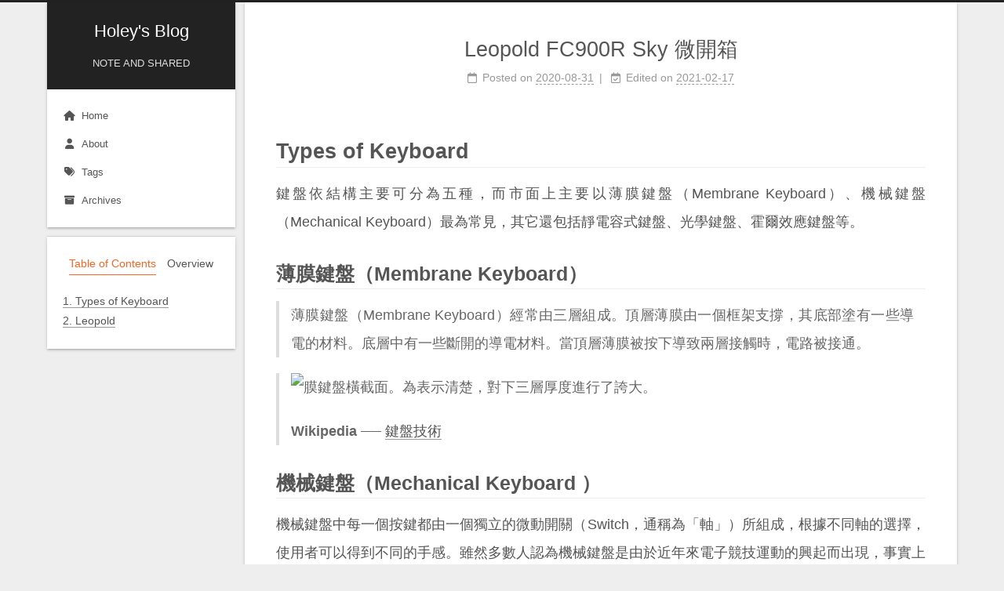

--- FILE ---
content_type: text/html
request_url: http://blog.holey.cc/2020/08/31/leopold-fc900r-sky-mini-unboxing/
body_size: 7359
content:
<!DOCTYPE html>
<html lang="en">
<head>
  <meta charset="UTF-8">
<meta name="viewport" content="width=device-width">
<meta name="theme-color" content="#222"><meta name="generator" content="Hexo 6.2.0">


  <link rel="apple-touch-icon" sizes="180x180" href="/images/apple-touch-icon.png">
  <link rel="icon" type="image/png" sizes="32x32" href="/images/favicon-32x32.png">
  <link rel="icon" type="image/png" sizes="16x16" href="/images/favicon-16x16.png">
  <link rel="mask-icon" href="/images/logo.svg" color="#222">
  <link rel="manifest" href="/images/manifest.json">

<link rel="stylesheet" href="/css/main.css">



<link rel="stylesheet" href="https://cdnjs.cloudflare.com/ajax/libs/font-awesome/6.1.1/css/all.min.css" integrity="sha256-DfWjNxDkM94fVBWx1H5BMMp0Zq7luBlV8QRcSES7s+0=" crossorigin="anonymous">
  <link rel="stylesheet" href="https://cdnjs.cloudflare.com/ajax/libs/animate.css/3.1.1/animate.min.css" integrity="sha256-PR7ttpcvz8qrF57fur/yAx1qXMFJeJFiA6pSzWi0OIE=" crossorigin="anonymous">

<script class="next-config" data-name="main" type="application/json">{"hostname":"blog.holey.cc","root":"/","images":"/images","scheme":"Gemini","darkmode":false,"version":"8.12.2","exturl":false,"sidebar":{"position":"left","display":"post","padding":18,"offset":12},"copycode":{"enable":false,"style":null},"bookmark":{"enable":false,"color":"#222","save":"auto"},"mediumzoom":false,"lazyload":false,"pangu":false,"comments":{"style":"tabs","active":null,"storage":true,"lazyload":false,"nav":null},"stickytabs":false,"motion":{"enable":true,"async":false,"transition":{"post_block":"fadeIn","post_header":"fadeInDown","post_body":"fadeInDown","coll_header":"fadeInLeft","sidebar":"fadeInUp"}},"prism":false,"i18n":{"placeholder":"Searching...","empty":"We didn't find any results for the search: ${query}","hits_time":"${hits} results found in ${time} ms","hits":"${hits} results found"}}</script><script src="/js/config.js"></script>

    <meta name="description" content="Types of Keyboard鍵盤依結構主要可分為五種，而市面上主要以薄膜鍵盤（Membrane Keyboard）、機械鍵盤（Mechanical Keyboard）最為常見，其它還包括靜電容式鍵盤、光學鍵盤、霍爾效應鍵盤等。">
<meta property="og:type" content="article">
<meta property="og:title" content="Leopold FC900R Sky 微開箱">
<meta property="og:url" content="https://blog.holey.cc/2020/08/31/leopold-fc900r-sky-mini-unboxing/index.html">
<meta property="og:site_name" content="Holey&#39;s Blog">
<meta property="og:description" content="Types of Keyboard鍵盤依結構主要可分為五種，而市面上主要以薄膜鍵盤（Membrane Keyboard）、機械鍵盤（Mechanical Keyboard）最為常見，其它還包括靜電容式鍵盤、光學鍵盤、霍爾效應鍵盤等。">
<meta property="og:locale" content="en_US">
<meta property="og:image" content="https://upload.wikimedia.org/wikipedia/commons/2/21/Membrane_keyboard_diagram_FULL_SCALE.png">
<meta property="og:image" content="https://blog.holey.cc/2020/08/31/leopold-fc900r-sky-mini-unboxing/leopold-1.jpg">
<meta property="og:image" content="https://blog.holey.cc/2020/08/31/leopold-fc900r-sky-mini-unboxing/leopold-2.jpg">
<meta property="og:image" content="https://blog.holey.cc/2020/08/31/leopold-fc900r-sky-mini-unboxing/leopold-3.jpg">
<meta property="og:image" content="https://blog.holey.cc/2020/08/31/leopold-fc900r-sky-mini-unboxing/leopold-4.jpg">
<meta property="og:image" content="https://blog.holey.cc/2020/08/31/leopold-fc900r-sky-mini-unboxing/leopold-5.jpg">
<meta property="og:image" content="https://blog.holey.cc/2020/08/31/leopold-fc900r-sky-mini-unboxing/leopold-6.jpg">
<meta property="og:image" content="https://blog.holey.cc/2020/08/31/leopold-fc900r-sky-mini-unboxing/leopold-7.jpg">
<meta property="og:image" content="https://blog.holey.cc/2020/08/31/leopold-fc900r-sky-mini-unboxing/leopold-8.jpg">
<meta property="article:published_time" content="2020-08-31T13:47:14.000Z">
<meta property="article:modified_time" content="2021-02-17T13:29:14.000Z">
<meta property="article:author" content="Holey">
<meta property="article:tag" content="Unboxing">
<meta property="article:tag" content="Keyboard">
<meta property="article:tag" content="Leopold">
<meta name="twitter:card" content="summary">
<meta name="twitter:image" content="https://upload.wikimedia.org/wikipedia/commons/2/21/Membrane_keyboard_diagram_FULL_SCALE.png">


<link rel="canonical" href="https://blog.holey.cc/2020/08/31/leopold-fc900r-sky-mini-unboxing/">



<script class="next-config" data-name="page" type="application/json">{"sidebar":"","isHome":false,"isPost":true,"lang":"en","comments":true,"permalink":"https://blog.holey.cc/2020/08/31/leopold-fc900r-sky-mini-unboxing/","path":"2020/08/31/leopold-fc900r-sky-mini-unboxing/","title":"Leopold FC900R Sky 微開箱"}</script>

<script class="next-config" data-name="calendar" type="application/json">""</script>
<title>Leopold FC900R Sky 微開箱 | Holey's Blog</title>
  





  <noscript>
    <link rel="stylesheet" href="/css/noscript.css">
  </noscript>
</head>

<body itemscope itemtype="http://schema.org/WebPage" class="use-motion">
  <div class="headband"></div>

  <main class="main">
    <header class="header" itemscope itemtype="http://schema.org/WPHeader">
      <div class="header-inner"><div class="site-brand-container">
  <div class="site-nav-toggle">
    <div class="toggle" aria-label="Toggle navigation bar" role="button">
        <span class="toggle-line"></span>
        <span class="toggle-line"></span>
        <span class="toggle-line"></span>
    </div>
  </div>

  <div class="site-meta">

    <a href="/" class="brand" rel="start">
      <i class="logo-line"></i>
      <p class="site-title">Holey's Blog</p>
      <i class="logo-line"></i>
    </a>
      <p class="site-subtitle" itemprop="description">NOTE AND SHARED</p>
  </div>

  <div class="site-nav-right">
    <div class="toggle popup-trigger">
    </div>
  </div>
</div>



<nav class="site-nav">
  <ul class="main-menu menu"><li class="menu-item menu-item-home"><a href="/" rel="section"><i class="fa fa-home fa-fw"></i>Home</a></li><li class="menu-item menu-item-about"><a href="/about/" rel="section"><i class="fa fa-user fa-fw"></i>About</a></li><li class="menu-item menu-item-tags"><a href="/tags/" rel="section"><i class="fa fa-tags fa-fw"></i>Tags</a></li><li class="menu-item menu-item-archives"><a href="/archives/" rel="section"><i class="fa fa-archive fa-fw"></i>Archives</a></li>
  </ul>
</nav>




</div>
        
  
  <div class="toggle sidebar-toggle" role="button">
    <span class="toggle-line"></span>
    <span class="toggle-line"></span>
    <span class="toggle-line"></span>
  </div>

  <aside class="sidebar">

    <div class="sidebar-inner sidebar-nav-active sidebar-toc-active">
      <ul class="sidebar-nav">
        <li class="sidebar-nav-toc">
          Table of Contents
        </li>
        <li class="sidebar-nav-overview">
          Overview
        </li>
      </ul>

      <div class="sidebar-panel-container">
        <!--noindex-->
        <div class="post-toc-wrap sidebar-panel">
            <div class="post-toc animated"><ol class="nav"><li class="nav-item nav-level-1"><a class="nav-link" href="#Types-of-Keyboard"><span class="nav-number">1.</span> <span class="nav-text">Types of Keyboard</span></a><ol class="nav-child"><li class="nav-item nav-level-2"><a class="nav-link" href="#%E8%96%84%E8%86%9C%E9%8D%B5%E7%9B%A4%EF%BC%88Membrane-Keyboard%EF%BC%89"><span class="nav-number">1.1.</span> <span class="nav-text">薄膜鍵盤（Membrane Keyboard）</span></a></li><li class="nav-item nav-level-2"><a class="nav-link" href="#%E6%A9%9F%E6%A2%B0%E9%8D%B5%E7%9B%A4%EF%BC%88Mechanical-Keyboard-%EF%BC%89"><span class="nav-number">1.2.</span> <span class="nav-text">機械鍵盤（Mechanical Keyboard ）</span></a></li></ol></li><li class="nav-item nav-level-1"><a class="nav-link" href="#Leopold"><span class="nav-number">2.</span> <span class="nav-text">Leopold</span></a><ol class="nav-child"><li class="nav-item nav-level-2"><a class="nav-link" href="#Unboxing-FC900R-PD"><span class="nav-number">2.1.</span> <span class="nav-text">Unboxing FC900R PD</span></a></li></ol></li></ol></div>
        </div>
        <!--/noindex-->

        <div class="site-overview-wrap sidebar-panel">
          <div class="site-author site-overview-item animated" itemprop="author" itemscope itemtype="http://schema.org/Person">
    <img class="site-author-image" itemprop="image" alt="Holey"
      src="/images/avatar.png">
  <p class="site-author-name" itemprop="name">Holey</p>
  <div class="site-description" itemprop="description">塵世中一介小小見習碼農</div>
</div>
<div class="site-state-wrap site-overview-item animated">
  <nav class="site-state">
      <div class="site-state-item site-state-posts">
        <a href="/archives/">
          <span class="site-state-item-count">67</span>
          <span class="site-state-item-name">posts</span>
        </a>
      </div>
      <div class="site-state-item site-state-tags">
          <a href="/tags/">
        <span class="site-state-item-count">94</span>
        <span class="site-state-item-name">tags</span></a>
      </div>
  </nav>
</div>
  <div class="links-of-author site-overview-item animated">
      <span class="links-of-author-item">
        <a href="https://github.com/ychsieh95" title="GitHub → https:&#x2F;&#x2F;github.com&#x2F;ychsieh95" rel="noopener" target="_blank"><i class="fab fa-github fa-fw"></i>GitHub</a>
      </span>
      <span class="links-of-author-item">
        <a href="/cdn-cgi/l/email-protection#79001a110a101c11404c391e14181015571a1614" title="E-Mail → mailto:ychsieh95@gmail.com" rel="noopener" target="_blank"><i class="fa fa-envelope fa-fw"></i>E-Mail</a>
      </span>
      <span class="links-of-author-item">
        <a href="https://t.me/holeyan" title="Telegram → https:&#x2F;&#x2F;t.me&#x2F;holeyan" rel="noopener" target="_blank"><i class="fab fa-telegram fa-fw"></i>Telegram</a>
      </span>
      <span class="links-of-author-item">
        <a href="https://m.me/holeyyan" title="Messenger → https:&#x2F;&#x2F;m.me&#x2F;holeyyan" rel="noopener" target="_blank"><i class="fab fa-facebook-messenger fa-fw"></i>Messenger</a>
      </span>
  </div>
  <div class="cc-license site-overview-item animated" itemprop="license">
    <a href="https://creativecommons.org/licenses/by-nc-sa/4.0/" class="cc-opacity" rel="noopener" target="_blank"><img src="https://cdnjs.cloudflare.com/ajax/libs/creativecommons-vocabulary/2020.11.3/assets/license_badges/small/by_nc_sa.svg" alt="Creative Commons"></a>
  </div>



        </div>
      </div>
    </div>
  </aside>
  <div class="sidebar-dimmer"></div>


    </header>

    
  <div class="back-to-top" role="button" aria-label="Back to top">
    <i class="fa fa-arrow-up"></i>
    <span>0%</span>
  </div>

<noscript>
  <div class="noscript-warning">Theme NexT works best with JavaScript enabled</div>
</noscript>


    <div class="main-inner post posts-expand">


  


<div class="post-block">
  
  

  <article itemscope itemtype="http://schema.org/Article" class="post-content" lang="en">
    <link itemprop="mainEntityOfPage" href="https://blog.holey.cc/2020/08/31/leopold-fc900r-sky-mini-unboxing/">

    <span hidden itemprop="author" itemscope itemtype="http://schema.org/Person">
      <meta itemprop="image" content="/images/avatar.png">
      <meta itemprop="name" content="Holey">
    </span>

    <span hidden itemprop="publisher" itemscope itemtype="http://schema.org/Organization">
      <meta itemprop="name" content="Holey's Blog">
      <meta itemprop="description" content="塵世中一介小小見習碼農">
    </span>

    <span hidden itemprop="post" itemscope itemtype="http://schema.org/CreativeWork">
      <meta itemprop="name" content="Leopold FC900R Sky 微開箱 | Holey's Blog">
      <meta itemprop="description" content="">
    </span>
      <header class="post-header">
        <h1 class="post-title" itemprop="name headline">
          Leopold FC900R Sky 微開箱
        </h1>

        <div class="post-meta-container">
          <div class="post-meta">
    <span class="post-meta-item">
      <span class="post-meta-item-icon">
        <i class="far fa-calendar"></i>
      </span>
      <span class="post-meta-item-text">Posted on</span>

      <time title="Created: 2020-08-31 21:47:14" itemprop="dateCreated datePublished" datetime="2020-08-31T21:47:14+08:00">2020-08-31</time>
    </span>
    <span class="post-meta-item">
      <span class="post-meta-item-icon">
        <i class="far fa-calendar-check"></i>
      </span>
      <span class="post-meta-item-text">Edited on</span>
      <time title="Modified: 2021-02-17 21:29:14" itemprop="dateModified" datetime="2021-02-17T21:29:14+08:00">2021-02-17</time>
    </span>

  
</div>

        </div>
      </header>

    
    
    
    <div class="post-body" itemprop="articleBody">
        <h1 id="Types-of-Keyboard"><a href="#Types-of-Keyboard" class="headerlink" title="Types of Keyboard"></a>Types of Keyboard</h1><p>鍵盤依結構主要可分為五種，而市面上主要以薄膜鍵盤（Membrane Keyboard）、機械鍵盤（Mechanical Keyboard）最為常見，其它還包括靜電容式鍵盤、光學鍵盤、霍爾效應鍵盤等。</p>
<span id="more"></span>

<h2 id="薄膜鍵盤（Membrane-Keyboard）"><a href="#薄膜鍵盤（Membrane-Keyboard）" class="headerlink" title="薄膜鍵盤（Membrane Keyboard）"></a>薄膜鍵盤（Membrane Keyboard）</h2><blockquote>
<p>薄膜鍵盤（Membrane Keyboard）經常由三層組成。頂層薄膜由一個框架支撐，其底部塗有一些導電的材料。底層中有一些斷開的導電材料。當頂層薄膜被按下導致兩層接觸時，電路被接通。</p>
</blockquote>
<blockquote>
<p><img src="https://upload.wikimedia.org/wikipedia/commons/2/21/Membrane_keyboard_diagram_FULL_SCALE.png" alt="膜鍵盤橫截面。為表示清楚，對下三層厚度進行了誇大。"></p>
<p><strong>Wikipedia</strong> ── <a target="_blank" rel="noopener" href="https://zh.wikipedia.org/wiki/%E9%94%AE%E7%9B%98%E6%8A%80%E6%9C%AF#%E9%9C%8D%E5%B0%94%E6%95%88%E5%BA%94%E9%94%AE%E7%9B%98">鍵盤技術</a></p>
</blockquote>
<h2 id="機械鍵盤（Mechanical-Keyboard-）"><a href="#機械鍵盤（Mechanical-Keyboard-）" class="headerlink" title="機械鍵盤（Mechanical Keyboard ）"></a>機械鍵盤（Mechanical Keyboard ）</h2><p>機械鍵盤中每一個按鍵都由一個獨立的微動開關（Switch，通稱為「軸」）所組成，根據不同軸的選擇，使用者可以得到不同的手感。雖然多數人認為機械鍵盤是由於近年來電子競技運動的興起而出現，事實上機械鍵盤甚至較薄膜鍵盤早被使用，然而由於薄膜鍵盤低製造成本，使得造價相對高昂的機械鍵盤逐漸被薄膜鍵盤所取代。</p>
<p>目前市面上銷售的機械鍵盤，大多數使用 Cherry 公司所製造的 MX 軸。MX 系列軸體常見的有茶軸、青軸、紅軸以及黑軸，其它包括、白軸、灰軸、綠軸等少見或停產軸體。</p>
<p>依照軸心特色，通常可以分為線性軸以及段落軸。線性軸──如紅軸、黑軸──觸感為直上直下的，段落軸──如茶軸、青軸──則是在按下時會感受到段落感，而在線性軸與段落軸中，亦可透過觸發壓力、段落壓力或段落行程等再做細分，本篇文章就不再多數。若有興趣的使用者可以參考 <a target="_blank" rel="noopener" href="https://www.cherrymx.de/">Cherry 官方連結</a>以了解更多軸心資訊</p>
<h1 id="Leopold"><a href="#Leopold" class="headerlink" title="Leopold"></a>Leopold</h1><p>目前製作機械鍵盤的廠商族繁不及備載，較為有名的幾間廠商分別為韓國 Leopold、日本 Filco、台灣 Ducky、台灣 iRock 以及中國 varmilo，其他還有包括華碩 ROG、技嘉 AORUS 以及微星 MSI 等。而在這些廠商之間，Leopold 以及 Filco 在使用者間更是頗具盛名。本次開箱的即為 Leopold 旗下 100% 鍵盤──FC900R PD 茶軸──。</p>
<h2 id="Unboxing-FC900R-PD"><a href="#Unboxing-FC900R-PD" class="headerlink" title="Unboxing FC900R PD"></a>Unboxing FC900R PD</h2><p>雖然之前已經購買過一把石墨金，但是因為太懶所以就沒有寫開箱文，這次剛好連同螢幕、滑鼠以及手托一同購買，所以就稍微勤勞一點寫一下，也當作個紀錄。這次是透過台灣代理商 <a target="_blank" rel="noopener" href="https://www.pcstore.com.tw/mojo/">mojo.keyboard</a> 購買，大概下定後兩天便收到。</p>
<p>在這邊給各位一點<del>推坑</del>購買建議，如果有想要購買機械鍵盤，也打算買 Leopold 的話，看到喜歡的配色，請不要忍住衝動，先買就對了，尤其 Leopold 在台灣算是少量進貨，機會稍縱即逝。至於手感的推薦，則是建議使用者自行去實體店面試打，畢竟手感見仁見智，還是要依自己的使用習慣與喜好為主。</p>
<p><img src="/2020/08/31/leopold-fc900r-sky-mini-unboxing/leopold-1.jpg" alt="leopold-1"></p>
<p>這裡不得不誇獎一下 Leopold 的紙盒包裝，每次看到每次好看。</p>
<p><img src="/2020/08/31/leopold-fc900r-sky-mini-unboxing/leopold-2.jpg" alt="leopold-2"></p>
<p>在紙盒內，有鍵盤套、保固卡、防塵蓋、Micro USB to USB 連接線以及USB to PS&#x2F;2 轉接頭與鍵帽…，等等，鍵盤呢？</p>
<p><img src="/2020/08/31/leopold-fc900r-sky-mini-unboxing/leopold-3.jpg" alt="leopold-3"></p>
<p>原來是已經先自己跑到桌上去了，真是衝動的鍵盤。這次的主題是 Sky 配色，鍵盤以白色為主體，鍵帽則由灰白撞色、白底黑字與灰底青字所組成。Leopold PD 系列有一個特色，就是鍵帽採用厚 PBT 二射成型，且高度為 Cherry 高，在打感上較為扎實且順手。</p>
<table>
<thead>
<tr>
<th align="center">Half Keyboard</th>
<th align="center">Number Block</th>
</tr>
</thead>
<tbody><tr>
<td align="center"><img src="/2020/08/31/leopold-fc900r-sky-mini-unboxing/leopold-4.jpg" alt="leopold-4"></td>
<td align="center"><img src="/2020/08/31/leopold-fc900r-sky-mini-unboxing/leopold-5.jpg" alt="leopold-5"></td>
</tr>
</tbody></table>
<p>手感部份依我個人感覺，相較於 Filco，在一般按鍵上茶軸段落感不同較為 Q 彈，可能是厚 PBT 鍵帽與底部靜音棉關係，這我並非專業難以解釋，而長鍵部份，雖然衛星軸容易有較肉、較塌的缺點，但 Leopold 通過仍有著不輸 Filco 使用平衡感的打感，在第一次按打時實在令我驚豔。</p>
<p>最後就簡單放幾張圖結束這篇文章。</p>
<p><img src="/2020/08/31/leopold-fc900r-sky-mini-unboxing/leopold-6.jpg" alt="leopold-6"></p>
<p><img src="/2020/08/31/leopold-fc900r-sky-mini-unboxing/leopold-7.jpg" alt="leopold-7"></p>
<p><img src="/2020/08/31/leopold-fc900r-sky-mini-unboxing/leopold-8.jpg" alt="leopold-8"></p>

    </div>

    
    
    

    <footer class="post-footer">
          

<div class="post-copyright">
<ul>
  <li class="post-copyright-author">
      <strong>Post author:  </strong>Holey
  </li>
  <li class="post-copyright-link">
      <strong>Post link: </strong>
      <a href="https://blog.holey.cc/2020/08/31/leopold-fc900r-sky-mini-unboxing/" title="Leopold FC900R Sky 微開箱">https://blog.holey.cc/2020/08/31/leopold-fc900r-sky-mini-unboxing/</a>
  </li>
  <li class="post-copyright-license">
    <strong>Copyright Notice:  </strong>All articles in this blog are licensed under <a href="https://creativecommons.org/licenses/by-nc-sa/4.0/" rel="noopener" target="_blank"><i class="fab fa-fw fa-creative-commons"></i>BY-NC-SA</a> unless stating additionally.
  </li>
</ul>
</div>

          <div class="post-tags">
              <a href="/tags/Unboxing/" rel="tag"># Unboxing</a>
              <a href="/tags/Keyboard/" rel="tag"># Keyboard</a>
              <a href="/tags/Leopold/" rel="tag"># Leopold</a>
          </div>

        

          <div class="post-nav">
            <div class="post-nav-item">
                <a href="/2020/08/29/ups-cp1000avrlcda-mini-unboxing/" rel="prev" title="UPS CP1000AVRLCDa 微開箱">
                  <i class="fa fa-chevron-left"></i> UPS CP1000AVRLCDa 微開箱
                </a>
            </div>
            <div class="post-nav-item">
                <a href="/2020/09/04/centos-7-with-nginx-uwsgi-flask/" rel="next" title="CentOS 7 with Nginx+uWSGI+Flask">
                  CentOS 7 with Nginx+uWSGI+Flask <i class="fa fa-chevron-right"></i>
                </a>
            </div>
          </div>
    </footer>
  </article>
</div>






</div>
  </main>

  <footer class="footer">
    <div class="footer-inner">


<div class="copyright">
  &copy; 
  <span itemprop="copyrightYear">2025</span>
  <span class="with-love">
    <i class="fa fa-heart"></i>
  </span>
  <span class="author" itemprop="copyrightHolder">Holey</span>
</div>
  <div class="powered-by">Powered by <a href="https://hexo.io/" rel="noopener" target="_blank">Hexo</a> & <a href="https://theme-next.js.org/" rel="noopener" target="_blank">NexT.Gemini</a>
  </div>

    </div>
  </footer>

  
  <script data-cfasync="false" src="/cdn-cgi/scripts/5c5dd728/cloudflare-static/email-decode.min.js"></script><script src="https://cdnjs.cloudflare.com/ajax/libs/animejs/3.2.1/anime.min.js" integrity="sha256-XL2inqUJaslATFnHdJOi9GfQ60on8Wx1C2H8DYiN1xY=" crossorigin="anonymous"></script>
<script src="/js/comments.js"></script><script src="/js/utils.js"></script><script src="/js/motion.js"></script><script src="/js/next-boot.js"></script>

  





  





<script defer src="https://static.cloudflareinsights.com/beacon.min.js/vcd15cbe7772f49c399c6a5babf22c1241717689176015" integrity="sha512-ZpsOmlRQV6y907TI0dKBHq9Md29nnaEIPlkf84rnaERnq6zvWvPUqr2ft8M1aS28oN72PdrCzSjY4U6VaAw1EQ==" data-cf-beacon='{"version":"2024.11.0","token":"13dc2453e0884cd59fec396785791328","r":1,"server_timing":{"name":{"cfCacheStatus":true,"cfEdge":true,"cfExtPri":true,"cfL4":true,"cfOrigin":true,"cfSpeedBrain":true},"location_startswith":null}}' crossorigin="anonymous"></script>
</body>
</html>
